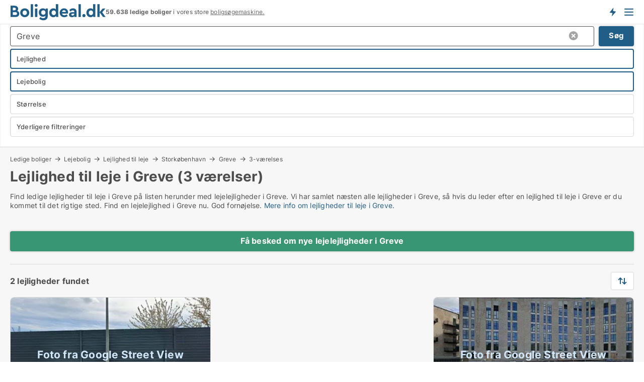

--- FILE ---
content_type: text/html; charset=utf-8
request_url: https://www.boligdeal.dk/leje/lejligheder/greve/3-vaerelser
body_size: 15798
content:
<!doctype html>
<html lang="da" prefix="og:http://ogp.me/ns#">
<head>
    
<meta charset="UTF-8" />

    <title>3-værelses Lejlighed til leje i Greve • 2 lejligheder udlejes</title>
        <meta name="description" content="Find 3-værelses lejlighed til leje i Greve hurtigt og nemt ✔ 2 lejligheder til leje i Greve lige nu ✔ Alle størrelser og prisklasser" />
        <meta property="fb:app_id" content="215491668919088" />
        <meta property="og:type" content="website" />
        <meta property="og:image" content="https://www.boligdeal.dk/media/maukfk1m/cityimage.png" />
        <meta property="og:image:secure_url" content="https://www.boligdeal.dk/media/maukfk1m/cityimage.png" />
        <meta property="og:image:alt" content="https://www.boligdeal.dk/media/maukfk1m/cityimage.png" />
        <meta property="og:image:width" content="640" />
        <meta property="og:image:height" content="480" />
        <meta property="og:url" content="https://www.boligdeal.dk/leje/lejligheder/greve/3-vaerelser" />
        <meta property="og:title" content="3-værelses Lejlighed til leje i Greve • 2 lejligheder udlejes" />
        <meta property="og:description" content="Find 3-værelses lejlighed til leje i Greve hurtigt og nemt ✔ 2 lejligheder til leje i Greve lige nu ✔ Alle størrelser og prisklasser" />


<link rel="canonical" href="https://www.boligdeal.dk/leje/lejligheder/greve/3-vaerelser" />

    <meta name="viewport" content="width=device-width, initial-scale=1, maximum-scale=1" />
    <link rel="shortcut icon" href="/images/favicons/favicon-b.svg" type="image/svg+xml" />

    <link rel="stylesheet" type="text/css" href="/css/Fonts.css?v=qdyVyXTPGujr1_Zx6mSCH3rhyJE" />


<link rel="stylesheet" href="/bundles/css/styles.css?v=wrU5Qu29eYEEJmRkdjhFnaMrN_s" />
<link rel="stylesheet" href="/bundles/css/ie.css?v=arvbbbJlr3nYUy4yERXZvdZs-2M" />

    <link rel="stylesheet" type="text/css" href="/css/Print.css?v=bYdEREpUZoZiSfaoFUgZUwvL20s" media="print" />
<script>
    window.dataLayer = window.dataLayer || [];
    function gtag() { dataLayer.push(arguments); }
    gtag('consent', 'default', {
        'ad_user_data': 'denied',
        'ad_personalization': 'denied',
        'ad_storage': 'denied',
        'analytics_storage': 'denied'
    });
    gtag('js', new Date());
    gtag('config', 'G-ZS35GE78DM');
</script>


<script type="application/ld+json">
{
  "@context": "https://schema.org",
  "@type": "FAQPage",
  "mainEntity": [
    {
      "@type": "Question",
      "acceptedAnswer": {
        "@type": "Answer",
        "text": "Du finder en lejlighed til leje i Greve ved at bruge boligplatforme. Her kan du se ledige lejligheder og sortere efter pris, størrelse og beliggenhed. Du kan også oprette en BoligAgent, der giver dig besked, når nye boliger bliver tilgængelige."
      },
      "name": "Hvordan finder jeg en lejlighed til leje i Greve?"
    },
    {
      "@type": "Question",
      "acceptedAnswer": {
        "@type": "Answer",
        "text": "Prisen for at leje en lejlighed i Greve varierer. Små lejligheder koster mindre. Store lejligheder koster mere. Placering betyder også noget. Lejligheder i centrum koster mere, mens dem udenfor er billigere."
      },
      "name": "Hvad koster det at leje en lejlighed i Greve?"
    },
    {
      "@type": "Question",
      "acceptedAnswer": {
        "@type": "Answer",
        "text": "For at finde en billig lejlighed i Greve skal du være opmærksom og hurtig. Tjek boligplatforme dagligt, og søg ofte. Billige lejligheder forsvinder hurtigt. Vær fleksibel med beliggenhed og størrelse."
      },
      "name": "Hvordan kan jeg finde en billig lejlighed i Greve?"
    },
    {
      "@type": "Question",
      "acceptedAnswer": {
        "@type": "Answer",
        "text": "Ja, det kan være svært at finde en lejlighed til leje i Greve. Der er stor efterspørgsel, og de bedste boliger forsvinder hurtigt. Men med de rette værktøjer og en smule tålmodighed kan du finde en. Brug boligplatforme og opret en BoligAgent."
      },
      "name": "Er det svært at finde en lejlighed til leje i Greve?"
    }
  ]
}
</script>
</head>
<body class="new-popup-layout">
    
    

<header id="header">
    <section>
<a href="https://www.boligdeal.dk/" class="logo">
                    <img alt="Lejeboliger og andelsboliger → 50.000+ ledige boliger til leje og salg" title="Lejeboliger og andelsboliger → 50.000+ ledige boliger til leje og salg" src="/media/569269/boligdeal_logo_2017_190x33.svg"  />
                    
                </a>            <div class="post-logo">
                    <ul class="info" id="presentation_info" data-separator="." data-animate="false">
                        <li><span class="show-desktop"><strong>59.638</strong> ledige boliger lige nu på <a class="tos-info" href="javascript:void(0)" popup-content-id="7578" data-anchor="tos_mails" style="text-decoration:underline;"><strong>Danmarks store boligportal</strong></a></span><span class="show-mobile"><strong>59.638 ledige boliger</strong> i vores store <a class="tos-info" href="javascript:void(0)" popup-content-id="7578" data-anchor="tos_mails" style="text-decoration:underline;">boligsøgemaskine.</a></span></li>
                    </ul>


            </div>
            <div class="logo-btns">
                <a id="special_product_button" class="special-product-button" onclick="ShowPreAuthPopup('HeaderSpecialButton', 'Popup_FrequencyUserCreation', '', false, '', '');">Få besked om nye boliger!</a>

                <div class="notification-buttons show-mobile">
                    
<a data-action="user-notifications" data-api="UserNotificationPopup" data-type="Default" class="notification-counter" style="display:none;"
   data-text="Nye boliger" data-empty-text="Boliger der passer til din agent">
    <label data-action="label"></label>
    <span class="counter" data-action="counter"></span>
</a>
                </div>


                    <a class="show-menu-button" onclick="ToggleMenu();"></a>
            </div>
        <div id="slide_nav" class="mobile-navi"></div>
    </section>
        <nav>
                <div  data-single-line="">
                    <aside>
<span><a class="show-desktop regular with-nested" onmouseover="this.prevFontColor=this.style.color;this.style.color='#f5870b'" onmouseout="this.style.color=this.prevFontColor" href="https://www.boligdeal.dk/about">Om Boligdeal.dk</a><ul class="nested-links"><li><a class="regular" href="https://www.boligdeal.dk/kontakt">Kontakt os</a></li><li><a class="regular" href="https://www.boligdeal.dk/her-kommer-boligerne-fra">Her kommer boligerne fra</a></li><li><a class="regular" href="https://www.boligdeal.dk/betalingsbruger-fordele-som-boligsoeger">Betalingsbruger fordele</a></li><li><a class="regular" href="https://www.boligdeal.dk/find-fejl-og-faa-beloenning">Belønning for fejl</a></li><li><a class="regular" href="https://www.boligdeal.dk/facebook-communities">Facebook communities</a></li></ul></span><span><a class="regular with-nested" href="https://www.boligdeal.dk/ledige-boliger">Find bolig</a><ul class="nested-links"><li><a class="regular" href="https://www.boligdeal.dk/ledige/lejligheder">Lejlighed</a></li><li><a class="regular" href="https://www.boligdeal.dk/ledige/huse">Hus</a></li><li><a class="regular" href="https://www.boligdeal.dk/ledige/raekkehuse">Rækkehus</a></li><li><a class="regular" href="https://www.boligdeal.dk/ledige/vaerelser">Værelse</a></li><li><a class="regular" href="https://www.boligdeal.dk/ledige/fritidshuse">Fritidshus</a></li><li><a class="regular" href="https://www.boligdeal.dk/ledige/grunde">Grund</a></li><li><a class="regular" href="https://www.boligdeal.dk/andelsboliger">Andelsbolig</a></li></ul></span><span><a class="bold with-nested" onmouseover="this.prevFontColor=this.style.color;this.style.color='#f5870b'" onmouseout="this.style.color=this.prevFontColor" href="/lejeboliger">Find lejebolig</a><ul class="nested-links"><li><a class="regular" href="https://www.boligdeal.dk/lejeboliger/koebenhavn">Lejebolig København</a></li><li><a class="regular" href="https://www.boligdeal.dk/lejeboliger/aalborg"> Lejebolig Aalborg</a></li><li><a class="regular" href="https://www.boligdeal.dk/leje/raekkehuse">Rækkehus til leje</a></li><li><a class="regular" href="https://www.boligdeal.dk/leje/vaerelser">Værelse til leje </a></li></ul></span><span><a class="bold with-nested" onmouseover="this.prevFontColor=this.style.color;this.style.color='#f5870b'" onmouseout="this.style.color=this.prevFontColor" href="/andelsboliger">Find andelsbolig</a><ul class="nested-links two-col"><li><a class="regular" href="https://www.boligdeal.dk/andelsboliger/koebenhavn">Andelsbolig i København</a></li><li><a class="regular" href="https://www.boligdeal.dk/andelsboliger/vesterbro">Andelsbolig Vesterbro</a></li><li><a class="regular" href="https://www.boligdeal.dk/andelsboliger/noerrebro">Andelsbolig Nørrebro</a></li><li><a class="regular" href="https://www.boligdeal.dk/andelsboliger/oesterbro">Andelsbolig på Østerbro</a></li><li><a class="regular" href="https://www.boligdeal.dk/andelsboliger/aarhus">Andelsbolig Århus</a></li><li><a class="regular" href="https://www.boligdeal.dk/andelsboliger/odense">Andelsbolig Odense</a></li><li><a class="regular" href="https://www.boligdeal.dk/andelsboliger/aalborg">Andelsbolig i Aalborg</a></li><li><a class="regular" href="https://www.boligdeal.dk/andelsboliger/naestved">Andelsbolig Næstved</a></li><li><a class="regular" href="https://www.boligdeal.dk/andelsboliger/valby">Andelsbolig Valby</a></li><li><a class="regular" href="https://www.boligdeal.dk/andelsboliger/esbjerg">Andelsbolig Esbjerg</a></li><li><a class="regular" href="https://www.boligdeal.dk/andelsboliger/kolding">Andelsbolig Kolding</a></li><li><a class="regular" href="https://www.boligdeal.dk/andelslejligheder-i-koebenhavn">Andelslejligheder København</a></li><li><a class="regular" href="https://www.boligdeal.dk/andelslejligheder">Andelslejligheder</a></li></ul></span><span><a class="bold with-nested" onmouseover="this.prevFontColor=this.style.color;this.style.color='#f5870b'" onmouseout="this.style.color=this.prevFontColor" href="/udlejning-af-lejeboliger">Find lejer</a><ul class="nested-links"><li><a class="regular" href="https://www.boligdeal.dk/udlejning-af-lejeboliger/lejligheder">Udlejning af lejlighed</a></li><li><a class="regular" href="https://www.boligdeal.dk/udlejning-af-lejeboliger">Udlejning af lejebolig</a></li><li><a class="regular" href="https://www.boligdeal.dk/udlejning-af-lejeboliger/huse">Udlejning af hus</a></li><li><a class="regular" href="https://www.boligdeal.dk/udlejning-af-lejeboliger/vaerelser">Udlejning af værelse</a></li></ul></span><span><a class="regular with-nested" href="https://www.boligdeal.dk/selvsalg">Find køber</a><ul class="nested-links"><li><a class="regular" href="https://www.boligdeal.dk/salg-af-andelsboliger">Salg af andelsbolig</a></li><li><a class="regular" href="https://www.boligdeal.dk/selvsalg">Salg af bolig</a></li></ul></span><span><a class="regular with-nested" onmouseover="this.prevFontColor=this.style.color;this.style.color='#f5870b'" onmouseout="this.style.color=this.prevFontColor" href="https://www.boligdeal.dk/viden-om">Viden om</a><ul class="nested-links"><li><a class="regular" href="https://www.boligdeal.dk/boliger-spoergsmaal-svar">Spørgsmål og svar om boliger</a></li><li><a class="regular" href="https://www.boligdeal.dk/tjek-udlejer-foer-betaling">Tjek udlejer før betaling</a></li><li><a class="regular" href="https://www.boligdeal.dk/blogs">Blog</a></li><li><a class="regular" href="https://www.boligdeal.dk/nyheder">Nyheder</a></li><li><a class="regular" href="https://www.boligdeal.dk/bolig-ordbog">Bolig-ordbog</a></li></ul></span><span><a class="bold with-nested" onmouseover="this.prevFontColor=this.style.color;this.style.color='#f5870b'" onmouseout="this.style.color=this.prevFontColor" href="https://www.boligdeal.dk/bolig-statistik">Bolig-data</a><ul class="nested-links"><li><a class="regular" href="https://www.boligdeal.dk/bolig-statistik/lejeboliger-udvikling">Udviklingen i udbudte lejeboliger</a></li><li><a class="regular" href="https://www.boligdeal.dk/bolig-statistik/nye-lejeboliger-udvikling">Udviklingen i nye udbudte lejeboliger</a></li><li><a class="regular" href="https://www.boligdeal.dk/bolig-statistik/udlejede-boliger-udvikling">Udviklingen i udlejede boliger</a></li><li><a class="regular" href="https://www.boligdeal.dk/bolig-statistik/salgsboliger-udvikling">Udviklingen i udbudte salgsboliger</a></li><li><a class="regular" href="https://www.boligdeal.dk/bolig-statistik/nye-salgsboliger-udvikling">Udviklingen i nye udbudte salgsboliger</a></li><li><a class="regular" href="https://www.boligdeal.dk/bolig-statistik/solgte-boliger-udvikling">Udviklingen i solgte boliger</a></li></ul></span>                        
                    </aside>
                    <aside>
<a class="show-desktop regular" onmouseover="this.prevFontColor=this.style.color;this.style.color='#f5870b'" onmouseout="this.style.color=this.prevFontColor" href="https://www.boligdeal.dk/create-user-profile">Opret</a><a class="show-mobile bold" onmouseover="this.prevFontColor=this.style.color;this.style.color='#f5870b'" onmouseout="this.style.color=this.prevFontColor" href="https://www.boligdeal.dk/create-user-profile">Sign up</a><a class="button orange regular plus" onmouseover="this.prevFontColor=this.style.color;this.style.color='#f5870b'" onmouseout="this.style.color=this.prevFontColor" href="/opret-boligannonce">Opret annonce</a>                                <a class="login show-desktop" href="javascript:ShowLoginPopup()">Log ind</a>
                    </aside>
                </div>
        </nav>
    
</header>


    <main id="layout" class="">
        <div id="container">
            <div id="mainContent">
                


                <div class="content page-content" id="page_data">
                    
                    





<div class="search-results">
    <div class="top-section" data-extra-top-content="1">
<div class="breadcrumb head" id="simple_bread_crumb"><a href="/ledige-boliger" onclick="ClearSearch()" oncontextmenu="ClearSearch()">Ledige boliger</a><a href="/lejeboliger" onclick="ClearSearch()" oncontextmenu="ClearSearch()">Lejebolig</a><a href="/leje/lejligheder" onclick="ClearSearch()" oncontextmenu="ClearSearch()">Lejlighed til leje</a><a href="/leje/lejligheder/storkoebenhavn" class="Lejligheder til leje i Storkøbenhavn" onclick="ClearSearch()" oncontextmenu="ClearSearch()">Storkøbenhavn</a><a href="/leje/lejligheder/greve" class="Lejligheder til leje  i  Greve" onclick="ClearSearch()" oncontextmenu="ClearSearch()">Greve</a><a href="/leje/lejligheder/greve/3-vaerelser" onclick="ClearSearch()" oncontextmenu="ClearSearch()">3-værelses</a></div><script type="application/ld+json">
    {
      "@context": "https://schema.org",
      "@type": "BreadcrumbList",
      "itemListElement": [{
        "@type": "ListItem",
        "position": 1,
        "name": "Ledige boliger",
        "item": "https://www.boligdeal.dk/ledige-boliger"
      },{
        "@type": "ListItem",
        "position": 2,
        "name": "Lejebolig",
        "item": "https://www.boligdeal.dk/lejeboliger"
      },{
        "@type": "ListItem",
        "position": 3,
        "name": "Lejlighed til leje",
        "item": "https://www.boligdeal.dk/leje/lejligheder"
      },{
        "@type": "ListItem",
        "position": 4,
        "name": "Storkøbenhavn",
        "item": "https://www.boligdeal.dk/leje/lejligheder/storkoebenhavn"
      },{
        "@type": "ListItem",
        "position": 5,
        "name": "Greve",
        "item": "https://www.boligdeal.dk/leje/lejligheder/greve"
      },{
        "@type": "ListItem",
        "position": 6,
        "name": "3-værelses",
        "item": "https://www.boligdeal.dk/leje/lejligheder/greve/3-vaerelser"
      }]
    }
    </script>        <h1 id="searchResultsHeadline">
            Lejlighed til leje i Greve (3 værelser)
        </h1>
        <div class="seo-content">
            Find ledige lejligheder til leje i Greve på listen herunder med lejelejligheder i Greve. Vi har samlet næsten alle lejligheder i Greve, så hvis du leder efter en lejlighed til leje i Greve er du kommet til det rigtige sted. Find en lejelejlighed i Greve nu. God fornøjelse. <a href="#moreinfo" data-anchor="#moreinfo">Mere info om lejligheder til leje i Greve.</a>
        </div>



</div>




<div class="side-search-criteria" id="side_crit">
    <div class="wrap">
<form action="/Custom/LeftMenu/Process?roomsAmount=3&selectedDemandType=1&selectedDemandTypeUrlKey=leje&estateType=lejligheder&cityName=greve&zipCode=&isSearchResultPage=True&nodeId=1940&searchType=FindAds" data-ajax="true" method="POST" data-ajax-mode="after" data-ajax-update="#side_crit" data-ajax-failure="alert('An unexpected error occured. Please contact support@mail.boligdeal.dk');" id="side_crit_form" datavalalert="1">
            <div class="filter ">


                

                    <div class="item  primary">
        <label class="h3" for="side_crit_exp_locationtitle">Hvor søger du?</label>
                        <div class="box huge" data-criteria="LeftMenu_ZipCodes">
                            

<div data-behavior="ZipContainer" id="LeftMenu_ZipCodes" class="zip-control"
     data-duplicate-big-cities="false"
     data-max-items=""
     data-country=""
     data-max-items-message="Du kan højst vælge  postnumre"
     data-no-cities-message="&amp;lt;span class=&amp;quot;show-desktop&amp;quot;&amp;gt;Vælg by/postnummer&amp;lt;/span&amp;gt;&amp;lt;span class=&amp;quot;show-mobile&amp;quot;&amp;gt;Område&amp;lt;/span&amp;gt;"
     data-several-cities-message="[amount] postnumre valgt"
     data-counting-label="true"
     data-allow-regions="true"
     data-country-changes-callback="false"
     data-hide-countries="true"
     data-search-countries="true"
     data-placeholder="Skriv navn på by/område..."
     data-use-search-button="true"
     v-bind:class="{ 'has-values': selected.length > 0 }">
    <input type="text" style="display:none;" ref="value" name="LeftMenu_ZipCodes" value="2670" v-bind:value="valueString"
           data-val="false" data-val-required="" />
    <div class="zip-selector search-text-container">
                <a class="search-button" v-on:click="togglePopup()"></a>
            <input type="text" class="txt placeholder-green search-text-input" v-bind:value="filter" v-on:input="filter=$event.target.value" v-on:focus="onFocus()" v-on:blur="onBlur()" v-on:keydown.enter.prevent="onEnter"
                v-bind:placeholder="placeholder" autocomplete="off" />
            <a class="delete-all" v-show="isDeleteAllShown" v-on:click="removeAll()"></a>
                <a class="button search-text-button" v-on:click="search()">Søg</a>
        <div ref="popup" class="popup-container" v-show="visible" style="display:none;">
            <div ref="items" class="ZipCodeContainer custom-scroll">
                <template v-for="item in cities" v-bind:key="item.Id">
                    <span class="custom-cb"
                          v-bind:title="item.Name" 
                          v-bind:class="{ bold: item.IsRegion && item.ChildIds.length > 0}"
                          v-on:click="toggle(item)">
                        <input type="checkbox" v-bind:value="item.Id" v-bind:checked="isItemSelected(item)" v-if="!item.IsRegion || allowRegions" />
                        <span>{{item.Name}}</span>
                    </span>
                    <fieldset v-if="regionMode && item.IsRegion && item.ChildIds.length > 0 && item.ShowChildItems">
                        <a v-on:click="selectVisible" v-show="isSelectAllInPopupVisible" class="link non-link red">Vælg alle herunder</a>
                        <a v-on:click="removeVisible" v-show="isDeleteAllInPopupVisible" class="link non-link red">Slet valgte</a>
                    </fieldset>
                </template>
            </div>
            <div class="btns" v-show="cities.length > 0">
                <a class="button small full-width" v-on:click="onOk()">OK</a>
            </div>
            <div class="tip" v-show="showPopupTip">Scroll ned for at se flere byer</div>
        </div>
    </div>
</div>
                        </div>
                    </div>
        <div class="item secondary" id="estate_type_label">
        <label class="h3" for="side_crit_exp_litlokaler.text">Hvilken boligtype søges?</label>
            <div class="box large" data-criteria="LeftMenu_LPEstateTypes">
                

<div class="EstateTypeContainer" data-behavior="EstateTypeContainer" data-demand-control="LeftMenu_DemandTypeId" data-label-id="estate_type_label" id="LeftMenu_LPEstateTypes" data-is-lp="true" data-alternative-names="">




<div class="custom-dd" data-custom-dd data-behavior="CustomDropDown" data-max-items=""
     data-default-text="&amp;lt;span class=&amp;quot;show-desktop&amp;quot;&amp;gt;Vælg boligtype...&amp;lt;/span&amp;gt;&amp;lt;span class=&amp;quot;show-mobile&amp;quot;&amp;gt;Boligtype&amp;lt;/span&amp;gt;" data-many-text="%amount% typer valgt" data-selected-items-label-preffix="Boligtype" 
      data-counting-label="true"
     data-hide-checkboxes="false" data-on-change="" data-placeholder="Find typer"
     name="LeftMenu_LPEstateTypes"
     v-bind:class="{ 'has-values': selected.length > 0 }">
        <div class="select-mimic-button" v-bind:disabled="disabled" v-on:click="togglePopup" v-html="labelText" v-bind:class="{ empty: selected.length === 0, several: selected.length > 1 }" v-bind:data-filters-count="selected.length > 1 ? selected.length : null"></div>
    <div class="popup-container --wrap" style="display:none;" v-show="isShown" ref="popup">
        <div class="scroll custom-scroll">
            <div >
                    <div v-show="isItemVisible('1') && isGroupVisible('')">
                        <label class="custom-cb">
                            <input type="checkbox" name="LeftMenu_LPEstateTypes" value="1" data-group="" v-model="selected"
                                   v-bind:disabled="disabled || !isAllowed('1')"  
                                   v-bind:data-disabled="!isItemVisible('1')" />
                            <span v-on:click="if (!isAllowed('1')) showMaxItemsMessage()">Andelsbolig</span>
                        </label>
                    </div>
                    <div v-show="isItemVisible('8') && isGroupVisible('')">
                        <label class="custom-cb">
                            <input type="checkbox" name="LeftMenu_LPEstateTypes" value="8" data-group="" v-model="selected"
                                   v-bind:disabled="disabled || !isAllowed('8')"  
                                   v-bind:data-disabled="!isItemVisible('8')" />
                            <span v-on:click="if (!isAllowed('8')) showMaxItemsMessage()">Grund</span>
                        </label>
                    </div>
                    <div v-show="isItemVisible('3') && isGroupVisible('')">
                        <label class="custom-cb">
                            <input type="checkbox" name="LeftMenu_LPEstateTypes" value="3" data-group="" v-model="selected"
                                   v-bind:disabled="disabled || !isAllowed('3')"  
                                   v-bind:data-disabled="!isItemVisible('3')" />
                            <span v-on:click="if (!isAllowed('3')) showMaxItemsMessage()">Hus</span>
                        </label>
                    </div>
                    <div v-show="isItemVisible('2') && isGroupVisible('')">
                        <label class="custom-cb">
                            <input type="checkbox" name="LeftMenu_LPEstateTypes" value="2" checked="checked" data-group="" v-model="selected"
                                   v-bind:disabled="disabled || !isAllowed('2')"  
                                   v-bind:data-disabled="!isItemVisible('2')" />
                            <span v-on:click="if (!isAllowed('2')) showMaxItemsMessage()">Lejlighed</span>
                        </label>
                    </div>
                    <div v-show="isItemVisible('4') && isGroupVisible('')">
                        <label class="custom-cb">
                            <input type="checkbox" name="LeftMenu_LPEstateTypes" value="4" data-group="" v-model="selected"
                                   v-bind:disabled="disabled || !isAllowed('4')"  
                                   v-bind:data-disabled="!isItemVisible('4')" />
                            <span v-on:click="if (!isAllowed('4')) showMaxItemsMessage()">Rækkehus</span>
                        </label>
                    </div>
                    <div v-show="isItemVisible('5') && isGroupVisible('')">
                        <label class="custom-cb">
                            <input type="checkbox" name="LeftMenu_LPEstateTypes" value="5" data-group="" v-model="selected"
                                   v-bind:disabled="disabled || !isAllowed('5')"  
                                   v-bind:data-disabled="!isItemVisible('5')" />
                            <span v-on:click="if (!isAllowed('5')) showMaxItemsMessage()">Sommerhus</span>
                        </label>
                    </div>
                    <div v-show="isItemVisible('9') && isGroupVisible('')">
                        <label class="custom-cb">
                            <input type="checkbox" name="LeftMenu_LPEstateTypes" value="9" data-group="" v-model="selected"
                                   v-bind:disabled="disabled || !isAllowed('9')"  
                                   v-bind:data-disabled="!isItemVisible('9')" />
                            <span v-on:click="if (!isAllowed('9')) showMaxItemsMessage()">Værelse</span>
                        </label>
                    </div>
            </div>
        </div>
            <div class="btns">
                <a class="button small full-width" v-on:click="closePopup()">OK</a>
            </div>
    </div>
</div></div>
            </div>
        </div>
                        <div class="item secondary">
        <label class="h3" for="side_crit_exp_littype.text">Søger du leje eller salg?</label>
                            <span class="popup-opener" data-behavior="PopupOpener"><span class="show-desktop">Søger du leje eller salg?</span><span class="show-mobile">Leje/køb</span></span>
                            <div>
                                <div class="box" data-criteria="LeftMenu_DemandTypeId">
                                        <div>
                                            <label class="custom-cb">
                                                <input type="radio" name="LeftMenu_DemandTypeId" />
                                                <span>Alle</span>
                                            </label>
                                        </div>
                                        <div>
                                            <label class="custom-cb">
                                                <input type="radio" name="LeftMenu_DemandTypeId" value="1" checked="checked" />
                                                <span>Lejebolig</span>
                                            </label>
                                        </div>
                                        <div>
                                            <label class="custom-cb">
                                                <input type="radio" name="LeftMenu_DemandTypeId" value="9" />
                                                <span>Andelsbolig</span>
                                            </label>
                                        </div>
                                        <div>
                                            <label class="custom-cb">
                                                <input type="radio" name="LeftMenu_DemandTypeId" value="2" />
                                                <span>Ejerbolig</span>
                                            </label>
                                        </div>
                                </div>
                            </div>
                        </div>


                    <div class="item secondary">
        <label class="h3" for="side_crit_exp_litsize.text">Hvilken størrelse søges?</label>
                        <span class="popup-opener" data-behavior="PopupOpener"><span class="show-desktop">Hvilken størrelse søges?</span><span class="show-mobile">Størrelse</span></span>
                        <div class="box" data-criteria="LeftMenu_Area" data-preffix="Størrelse">
                            

<div data-behavior="SpanBox" class="span-box slider"
       data-sp-decimal=","
       data-sp-thousand="."
       data-perc-deviation="0"
       data-disable-autofill=""
       data-disable-formatting="false" name="LeftMenu_Area">
        <div class="holder" data-slider data-max="500" data-postfix="&lt;span&gt;m&lt;sup&gt;2&lt;/sup&gt;&lt;/span&gt;" data-step="1">
            <input ref="fieldTo" data-from type="text" name="LeftMenu_AreaFrom" v-bind:value="resultMin" />
            <input ref="fieldFrom" data-to type="text" name="LeftMenu_AreaTo" v-bind:value="resultMax" />

            <input type="range" min="0" max="500" step="1" v-model="value1" />
            <input type="range" min="0" max="500" step="1" v-model="value2" />
            <div class="line">
                <span v-bind:style="{ width: rangeWidth + '%', marginLeft: rangeOffset + '%' }"></span>
            </div>
            <div class="tips">
                <div>
                    <span ref="inputMin" contenteditable="true" v-html="inputMin" v-on:blur="onMinInput" v-on:focus="onMinFocus" v-on:keydown.enter="onKeypressEnter" :class="{ 'editable': true }"></span>
                    <span v-html="postfix"></span>
                </div>
                <div>
                    <span ref="inputMax" contenteditable="true" v-html="inputMax" v-on:blur="onMaxInput" v-on:focus="onMaxFocus" v-on:keydown.enter="onKeypressEnter" :class="{ 'editable': true }"></span>
                    <span v-html="postfix"></span>
                </div>
            </div>
        </div>
</div>
                        </div>
                    </div>

                        <div class="item secondary">
<span class="popup-opener" data-behavior="PopupOpener"><span class="show-desktop">Yderligere filtreringer</span><span class="show-mobile">Yderligere filtreringer</span></span>                            <div>
                                    <div class="box" id="crit_rental_period" data-criteria="LeftMenu_RentalPeriodIds" data-demands="1">
                                        <strong>Lejeperiode</strong>
                                            <div class="chBox chList">
                                                <input type="checkbox" name="LeftMenu_RentalPeriodIds" value="1" class="custom" id="crit_rp_ShortTerm" checked="checked" /><label for="crit_rp_ShortTerm">Under et år</label>
                                            </div>
                                            <div class="chBox chList">
                                                <input type="checkbox" name="LeftMenu_RentalPeriodIds" value="2" class="custom" id="crit_rp_LongTerm" checked="checked" /><label for="crit_rp_LongTerm">1-3 år</label>
                                            </div>
                                            <div class="chBox chList">
                                                <input type="checkbox" name="LeftMenu_RentalPeriodIds" value="3" class="custom" id="crit_rp_UnlimitedTerm" checked="checked" /><label for="crit_rp_UnlimitedTerm">Tidsubegrænset</label>
                                            </div>
                                    </div>
                                    <div class="box" id="crit_swap" data-criteria="LeftMenu_IncludeSwap" data-demands="1,9">
                                        <div class="chBox chList no-padding">
                                            <input type="checkbox" name="LeftMenu_IncludeSwap" id="crit_sw" value="true" checked="checked" class="custom" data-default-checked /><label for="crit_sw">Vis bytteboliger</label>
                                        </div>
                                    </div>

            <div class="box" id="crit_rent_price" data-criteria="LeftMenu_RentPrice" data-demands="1"
                 data-preffix="Pris" data-suffix="om måned">
                <strong>Leje per måned</strong>
                <div>
                    

<div data-behavior="SpanBox" class="span-box slider"
       data-sp-decimal=","
       data-sp-thousand="."
       data-perc-deviation="0"
       data-disable-autofill=""
       data-disable-formatting="false" name="LeftMenu_RentPrice">
        <div class="holder" data-slider data-max="100000" data-postfix="&lt;span&gt;DKK&lt;/span&gt;" data-step="1000">
            <input ref="fieldTo" data-from type="text" name="LeftMenu_RentPriceFrom" v-bind:value="resultMin" />
            <input ref="fieldFrom" data-to type="text" name="LeftMenu_RentPriceTo" v-bind:value="resultMax" />

            <input type="range" min="0" max="100000" step="1000" v-model="value1" />
            <input type="range" min="0" max="100000" step="1000" v-model="value2" />
            <div class="line">
                <span v-bind:style="{ width: rangeWidth + '%', marginLeft: rangeOffset + '%' }"></span>
            </div>
            <div class="tips">
                <div>
                    <span ref="inputMin" contenteditable="true" v-html="inputMin" v-on:blur="onMinInput" v-on:focus="onMinFocus" v-on:keydown.enter="onKeypressEnter" :class="{ 'editable': true }"></span>
                    <span v-html="postfix"></span>
                </div>
                <div>
                    <span ref="inputMax" contenteditable="true" v-html="inputMax" v-on:blur="onMaxInput" v-on:focus="onMaxFocus" v-on:keydown.enter="onKeypressEnter" :class="{ 'editable': true }"></span>
                    <span v-html="postfix"></span>
                </div>
            </div>
        </div>
</div>
                </div>
            </div>
            <div class="box" id="crit_buy_price" data-criteria="LeftMenu_SalePrice" data-demands="2,9"
                 data-preffix="Pris">
                <strong>Salgspris</strong>
                <div>
                    

<div data-behavior="SpanBox" class="span-box slider"
       data-sp-decimal=","
       data-sp-thousand="."
       data-perc-deviation="0"
       data-disable-autofill=""
       data-disable-formatting="false" name="LeftMenu_SalePrice">
        <div class="holder" data-slider data-max="10000000" data-postfix="&lt;span&gt;DKK&lt;/span&gt;" data-step="100000">
            <input ref="fieldTo" data-from type="text" name="LeftMenu_SalePriceFrom" v-bind:value="resultMin" />
            <input ref="fieldFrom" data-to type="text" name="LeftMenu_SalePriceTo" v-bind:value="resultMax" />

            <input type="range" min="0" max="10000000" step="100000" v-model="value1" />
            <input type="range" min="0" max="10000000" step="100000" v-model="value2" />
            <div class="line">
                <span v-bind:style="{ width: rangeWidth + '%', marginLeft: rangeOffset + '%' }"></span>
            </div>
            <div class="tips">
                <div>
                    <span ref="inputMin" contenteditable="true" v-html="inputMin" v-on:blur="onMinInput" v-on:focus="onMinFocus" v-on:keydown.enter="onKeypressEnter" :class="{ 'editable': true }"></span>
                    <span v-html="postfix"></span>
                </div>
                <div>
                    <span ref="inputMax" contenteditable="true" v-html="inputMax" v-on:blur="onMaxInput" v-on:focus="onMaxFocus" v-on:keydown.enter="onKeypressEnter" :class="{ 'editable': true }"></span>
                    <span v-html="postfix"></span>
                </div>
            </div>
        </div>
</div>
                </div>
            </div>
                            </div>
                        </div>





            </div>
            <input id="btnCriteriaUpdated" type="submit" style="display:none;" name="CriteriaUpdated" />
            <input id="btnMoreLocations" type="submit" style="display:none;" name="MoreLocations" />
                <div class="static-filter-buttons show-criteria">
                    <a class="button medium" href="javascript:LeftMenu_ShowSecondaryCriteria()"><span class="text-show">Filtrer søgning</span><span class="text-hide">Søg</span></a>


    <div class="sorting-box" data-sorting-control style="visibility:hidden;" v-bind:style="{ visibility: initialized ? 'visible' : 'hidden' }" data-init-value="default_asc">
        <label v-show="isDefault" style="display: none;">Sorter søgeresultat</label>
        <span v-show="!isDefault" style="display: none;"></span>
        <label v-show="!isDefault" style="display: none;">{{label}}</label>
        <select ref="select" data-field="srt_field" data-dir="srt_dir" v-model="selected">
                <option value="default_asc">Nulstil</option>
                <option value="size_asc">Størrelse (mindste først)</option>
                <option value="size_desc">Størrelse (største først)</option>
                <option value="price_asc">Pris (laveste først)</option>
                <option value="price_desc">Pris (højeste først)</option>
        </select>
    </div>
                </div>
</form>

    </div>
</div>

    <div class="wrap">
        


<style type="text/css">
    .image-watermark.--missing > span {
    font-weight: bold !important;
color:rgba(76, 120, 191) !important;
}
@media only screen and (max-width: 999px) {
    .image-watermark.--missing > span {
        font-weight: bold !important;
color:rgba(208, 230, 247,1) !important;
    }
}
    .image-watermark.--street > span {
    font-weight: bold !important;
color:rgba(208, 230, 247,1) !important;
}
@media only screen and (max-width: 999px) {
    .image-watermark.--street > span {
        font-weight: bold !important;
color:rgba(208, 230, 247,1) !important;
    }
}
</style>


    <script>
        var AdsList_CustomRoutes = {
        listMode: 'Search',
        tableHeader: '',
        isMapRendered: false,
        isMapShown: false,
        pageIndex: null
        }
    </script>
        <div id="ads_list" class="ads-list-wrapper regular-list grid">




                    <div class="search-results-controls " id="adsListSearchResultControl">
<div class="show-mobile button-space"><a class="button big full-width green " href="javascript:ShowPreAuthPopup(`HeaderSpecialButton`,``,``,false,``,``);">Få besked om nye lejelejligheder i Greve</a></div>
<span class="total-label">2 lejligheder fundet</span>                    <div class="right-container">
                        <div class="show-desktop"><a class="button medium green " href="javascript:ShowPreAuthPopup(`HeaderSpecialButton`,``,``,false,``,``);">Få besked om nye lejelejligheder i Greve</a></div>

    <div class="sorting-box" data-sorting-control style="visibility:hidden;" v-bind:style="{ visibility: initialized ? 'visible' : 'hidden' }" data-init-value="default_asc">
        <label v-show="isDefault" style="display: none;">Sorter søgeresultat</label>
        <span v-show="!isDefault" style="display: none;"></span>
        <label v-show="!isDefault" style="display: none;">{{label}}</label>
        <select ref="select" data-field="srt_field" data-dir="srt_dir" v-model="selected">
                <option value="default_asc">Nulstil</option>
                <option value="size_asc">Størrelse (mindste først)</option>
                <option value="size_desc">Størrelse (største først)</option>
                <option value="price_asc">Pris (laveste først)</option>
                <option value="price_desc">Pris (højeste først)</option>
        </select>
    </div>
                    </div>
                </div>

            
            
            <div id="scroll_target"></div>
                <ul class="table-ads col-3">

                        <li class="">
                            <div  onclick="Redirect('/leje/lejligheder/greve/3232262', false)">
                                    <h4 class="line-clamp line-2">
                                        <a href="/leje/lejligheder/greve/3232262" target="_self" title="77 m2 lejlighed til leje i 2670 Greve">77 m2 lejlighed til leje i 2670 Greve</a>
                                    </h4>

                                    <div class="image">
                                            <a onclick="Redirect(&#x27;/leje/lejligheder/greve/3232262&#x27;, false)" data-no-propagation>
        <div class="main-img">
            <img src="/LPStreetView/Cache/3232262_411.webp?t=638997974875676668" alt="Lejligheder til leje i Greve - Foto fra Google Street View" title="Lejligheder til leje i Greve - Foto fra Google Street View" loading="lazy" />
<div class="image-watermark --street"><span data-nosnippet="true">Foto fra Google Street View</span></div>            
        </div>
                                            </a>

                                    </div>




<div class="wrap">




                                    <div class="text-data" >
                                            <a href="/leje/lejligheder/greve/3232262" data-no-propagation target="_self" title="Lejlighed til leje i 2670 Greve">Lejlighed til leje i 2670 Greve</a>
                                    </div>

                                        <div class="bottom"> 
                                            <div class="list-facts">
                                                <ul>
                                                        <li>
                                                            <label>Leje:</label>
        <span>11.450 kr.</span>
                                                        </li>
                                                        <li>
                                                            <label>Antal værelser:</label>
        <span>3 </span>
                                                        </li>
                                                </ul>
                                            </div>
                                        </div>
                                            <div class="footer" data-footer="3232262">
                                                <a class="button medium full-width show-desktop" data-buy-ad-button="3232262" onclick="ProcessAdRequest(3232262)" data-no-propagation>Få mere info</a>
                                            </div>

</div>                            </div>
                        </li>                    
                        <li class="">
                            <div  onclick="Redirect('/leje/lejligheder/greve/3231776', false)">
                                    <h4 class="line-clamp line-2">
                                        <a href="/leje/lejligheder/greve/3231776" target="_self" title="74 m2 lejlighed til leje i 2670 Greve">74 m2 lejlighed til leje i 2670 Greve</a>
                                    </h4>

                                    <div class="image">
                                            <a onclick="Redirect(&#x27;/leje/lejligheder/greve/3231776&#x27;, false)" data-no-propagation>
        <div class="main-img">
            <img src="/LPStreetView/Cache/3231776_411.webp?t=638997565229363011" alt="Lejligheder til leje i Greve - Foto fra Google Street View" title="Lejligheder til leje i Greve - Foto fra Google Street View" loading="lazy" />
<div class="image-watermark --street"><span data-nosnippet="true">Foto fra Google Street View</span></div>            
        </div>
                                            </a>

                                    </div>




<div class="wrap">




                                    <div class="text-data" >
                                            <a href="/leje/lejligheder/greve/3231776" data-no-propagation target="_self" title="Lejlighed til leje i 2670 Greve">Lejlighed til leje i 2670 Greve</a>
                                    </div>

                                        <div class="bottom"> 
                                            <div class="list-facts">
                                                <ul>
                                                        <li>
                                                            <label>Leje:</label>
        <span>11.200 kr.</span>
                                                        </li>
                                                        <li>
                                                            <label>Antal værelser:</label>
        <span>3 </span>
                                                        </li>
                                                </ul>
                                            </div>
                                        </div>
                                            <div class="footer" data-footer="3231776">
                                                <a class="button medium full-width show-desktop" data-buy-ad-button="3231776" onclick="ProcessAdRequest(3231776)" data-no-propagation>Få mere info</a>
                                            </div>

</div>                            </div>
                        </li>                    
                            <li class="empty"></li>
                </ul>
            <div class="paging-space">
            </div>


            
            
            
        </div>


    </div>
</div>


                            <div id="faqItem" data-page-faq-content="1" class="bottom-faq collapsible-blocks  with-title">
                                
<h2>Ofte stillede spørgsmål om lejlighed til leje i Greve</h2>    <label>
        <input type="checkbox" name="faq" value="0" data-behavior="Radio" />
        <h4>Hvordan finder jeg en lejlighed til leje i Greve?</h4>
        <div>Du finder en lejlighed til leje i Greve ved at bruge boligplatforme. Her kan du se ledige lejligheder og sortere efter pris, størrelse og beliggenhed. Du kan også oprette en BoligAgent, der giver dig besked, når nye boliger bliver tilgængelige.</div>
    </label>
    <label>
        <input type="checkbox" name="faq" value="1" data-behavior="Radio" />
        <h4>Hvad koster det at leje en lejlighed i Greve?</h4>
        <div>Prisen for at leje en lejlighed i Greve varierer. Små lejligheder koster mindre. Store lejligheder koster mere. Placering betyder også noget. Lejligheder i centrum koster mere, mens dem udenfor er billigere.</div>
    </label>
    <label>
        <input type="checkbox" name="faq" value="2" data-behavior="Radio" />
        <h4>Hvordan kan jeg finde en billig lejlighed i Greve?</h4>
        <div>For at finde en billig lejlighed i Greve skal du være opmærksom og hurtig. Tjek boligplatforme dagligt, og søg ofte. Billige lejligheder forsvinder hurtigt. Vær fleksibel med beliggenhed og størrelse.</div>
    </label>
    <label>
        <input type="checkbox" name="faq" value="3" data-behavior="Radio" />
        <h4>Er det svært at finde en lejlighed til leje i Greve?</h4>
        <div>Ja, det kan være svært at finde en lejlighed til leje i Greve. Der er stor efterspørgsel, og de bedste boliger forsvinder hurtigt. Men med de rette værktøjer og en smule tålmodighed kan du finde en. Brug boligplatforme og opret en BoligAgent.</div>
    </label>

                            </div>

<section data-ads-statistics class="data-ads-statistics">
<h2 class="title">Statistik over udviklingen i ledige lejligheder til leje i Greve over den sidste måned</h2><p class="description">Herunder ser du udviklingen i udbuddet og udlejningen af ledige lejligheder til leje i Greve over den sidste måned. I den første kolonne ser du datoen. I den anden kolonne ser du det samlede antal lejligheder til leje i Greve på datoen. I den tredje kolonne ser du antallet af nye lejligheder i Greve der er udbudt til leje på datoen. I den fjerde kolonne ser du antallet af lejligheder  i Greve der er udlejet på datoen.  Se også samlet <a href="https://www.boligdeal.dk/bolig-statistik/lejeboliger-udvikling/lejligheder/greve" >statistik over alle udbudte lejligheder  i Greve over tid</a>, samlet <a href="https://www.boligdeal.dk/bolig-statistik/nye-lejeboliger-udvikling/lejligheder/greve" >statistik over nye lejligheder  i Greve over tid</a>, samlet <a href="https://www.boligdeal.dk/bolig-statistik/udlejede-boliger-udvikling/lejligheder/greve" >statistik over udlejede lejligheder  i Greve over tid</a>.<br><br></p>        <div id="data_holder" class="holder">
            <table class="statistics-data-table">
                <tr>
                    <th>Dato</th>
                    <th>Alle lejligheder til leje</th>
                        <th>Nye lejligheder til leje</th>
                        <th>Udlejede lejligheder</th>
                </tr>


                    <tr >
                        <td>26. november 2025</td>
                        <td>8</td>
                            <td>1</td>
                            <td>0</td>
                    </tr>
                    <tr >
                        <td>25. november 2025</td>
                        <td>7</td>
                            <td>3</td>
                            <td>4</td>
                    </tr>
                    <tr >
                        <td>24. november 2025</td>
                        <td>8</td>
                            <td>3</td>
                            <td>0</td>
                    </tr>
                    <tr class="blured">
                        <td>23. november 2025</td>
                        <td>5</td>
                            <td>0</td>
                            <td>1</td>
                    </tr>
                    <tr  class="expand sr-only">
                        <td>22. november 2025</td>
                        <td>6</td>
                            <td>0</td>
                            <td>0</td>
                    </tr>
                    <tr  class="expand sr-only">
                        <td>21. november 2025</td>
                        <td>6</td>
                            <td>0</td>
                            <td>0</td>
                    </tr>
                    <tr  class="expand sr-only">
                        <td>20. november 2025</td>
                        <td>6</td>
                            <td>0</td>
                            <td>0</td>
                    </tr>
                    <tr  class="expand sr-only">
                        <td>19. november 2025</td>
                        <td>6</td>
                            <td>0</td>
                            <td>3</td>
                    </tr>
                    <tr  class="expand sr-only">
                        <td>18. november 2025</td>
                        <td>9</td>
                            <td>0</td>
                            <td>1</td>
                    </tr>
                    <tr  class="expand sr-only">
                        <td>17. november 2025</td>
                        <td>10</td>
                            <td>0</td>
                            <td>0</td>
                    </tr>
                    <tr  class="expand sr-only">
                        <td>16. november 2025</td>
                        <td>10</td>
                            <td>0</td>
                            <td>1</td>
                    </tr>
                    <tr  class="expand sr-only">
                        <td>15. november 2025</td>
                        <td>11</td>
                            <td>0</td>
                            <td>0</td>
                    </tr>
                    <tr  class="expand sr-only">
                        <td>14. november 2025</td>
                        <td>11</td>
                            <td>0</td>
                            <td>0</td>
                    </tr>
                    <tr  class="expand sr-only">
                        <td>13. november 2025</td>
                        <td>11</td>
                            <td>0</td>
                            <td>1</td>
                    </tr>
                    <tr  class="expand sr-only">
                        <td>12. november 2025</td>
                        <td>12</td>
                            <td>3</td>
                            <td>0</td>
                    </tr>
                    <tr  class="expand sr-only">
                        <td>11. november 2025</td>
                        <td>9</td>
                            <td>4</td>
                            <td>3</td>
                    </tr>
                    <tr  class="expand sr-only">
                        <td>10. november 2025</td>
                        <td>8</td>
                            <td>0</td>
                            <td>1</td>
                    </tr>
                    <tr  class="expand sr-only">
                        <td>9. november 2025</td>
                        <td>9</td>
                            <td>0</td>
                            <td>0</td>
                    </tr>
                    <tr  class="expand sr-only">
                        <td>8. november 2025</td>
                        <td>9</td>
                            <td>3</td>
                            <td>0</td>
                    </tr>
                    <tr  class="expand sr-only">
                        <td>7. november 2025</td>
                        <td>6</td>
                            <td>1</td>
                            <td>5</td>
                    </tr>
                    <tr  class="expand sr-only">
                        <td>6. november 2025</td>
                        <td>10</td>
                            <td>0</td>
                            <td>0</td>
                    </tr>
                    <tr  class="expand sr-only">
                        <td>5. november 2025</td>
                        <td>10</td>
                            <td>1</td>
                            <td>5</td>
                    </tr>
                    <tr  class="expand sr-only">
                        <td>4. november 2025</td>
                        <td>14</td>
                            <td>0</td>
                            <td>4</td>
                    </tr>
                    <tr  class="expand sr-only">
                        <td>3. november 2025</td>
                        <td>18</td>
                            <td>0</td>
                            <td>0</td>
                    </tr>
                    <tr  class="expand sr-only">
                        <td>2. november 2025</td>
                        <td>18</td>
                            <td>1</td>
                            <td>1</td>
                    </tr>
                    <tr  class="expand sr-only">
                        <td>1. november 2025</td>
                        <td>18</td>
                            <td>2</td>
                            <td>5</td>
                    </tr>
                    <tr  class="expand sr-only">
                        <td>31. oktober 2025</td>
                        <td>21</td>
                            <td>2</td>
                            <td>0</td>
                    </tr>
                    <tr  class="expand sr-only">
                        <td>30. oktober 2025</td>
                        <td>19</td>
                            <td>1</td>
                            <td>2</td>
                    </tr>
                    <tr  class="expand sr-only">
                        <td>29. oktober 2025</td>
                        <td>20</td>
                            <td>1</td>
                            <td>0</td>
                    </tr>
                    <tr  class="expand sr-only">
                        <td>28. oktober 2025</td>
                        <td>19</td>
                            <td>2</td>
                            <td>1</td>
                    </tr>
                    <tr  class="expand sr-only">
                        <td>27. oktober 2025</td>
                        <td>18</td>
                            <td>2</td>
                            <td>0</td>
                    </tr>
            </table>
        </div>
            <div class="expand-rows">
                <a id="expandRows" href="" class="button big">Fold ud</a>
            </div>
</section>




<section data-ads-detailed-statistics class="data-ads-statistics">
    <h2 class="title">Statistik over udbuddet af lejligheder til leje i Greve </h2>
    <p class="description">I nedenstående tabel ser du en række data om udbuddet af lejligheder til leje i Greve. Se også samlet <a href="https://www.boligdeal.dk/bolig-statistik/lejeboliger-udvikling/lejligheder/greve">statistik over alle udbudte lejligheder  i Greve over tid</a>, samlet <a href="https://www.boligdeal.dk/bolig-statistik/nye-lejeboliger-udvikling/lejligheder/greve">statistik over nye lejligheder  i Greve over tid</a>, samlet <a href="https://www.boligdeal.dk/bolig-statistik/udlejede-boliger-udvikling/lejligheder/greve">statistik over udlejede lejligheder  i Greve over tid</a>.<br><br></p>

    <div class="overflow-scroll custom-scroll holder" data-behavior="DragScroll">
        <table class="statistics-data-table">
            <tr>
                <th></th>
                    <th>Lejligheder</th>
            </tr>

        <tr>
            <td>Antal ledige boliger</td>
                <td>9</td>
        </tr>
        <tr>
            <td>Antal nye boliger siden i går</td>
                <td>1</td>
        </tr>
        <tr>
            <td>Antal udlejede boliger siden i går</td>
                <td>0</td>
        </tr>
        <tr>
            <td>Ledige m2 i alt</td>
                <td>660</td>
        </tr>
        </table>
    </div>
</section>


                        <div data-extra-custom-page-content="1">
                            
                        </div>
<div class="bottom-seo" id="moreinfo">
        <div class="anchor-tabs overflow-scroll hidden-scroll" data-behavior="DragScroll">
            <ul data-behavior="AnchorTabs">
                    <li data-target="lejlighed_til_leje_i_greve">
                        <a href="#lejlighed_til_leje_i_greve">
                            Lejlighed til leje i Greve
                        </a>                        
                    </li>
                    <li data-target="find_ledige_lejligheder_til_leje_i_greve">
                        <a href="#find_ledige_lejligheder_til_leje_i_greve">
                            Find ledige lejligheder til leje i Greve
                        </a>                        
                    </li>
                    <li data-target="boer_jeg_leje_en_lejlighed_i_greve">
                        <a href="#boer_jeg_leje_en_lejlighed_i_greve">
                            Bør jeg leje en lejlighed i Greve?
                        </a>                        
                    </li>
                    <li data-target="overblik_over_lejligheder_til_leje_i_greve">
                        <a href="#overblik_over_lejligheder_til_leje_i_greve">
                            Overblik over lejligheder til leje i Greve
                        </a>                        
                    </li>
                    <li data-target="billige_lejligheder_til_leje_i_greve">
                        <a href="#billige_lejligheder_til_leje_i_greve">
                            Billige lejligheder til leje i Greve
                        </a>                        
                    </li>
                    <li data-target="find_den_rette_beliggenhed_til_din_lejlighed_i_greve">
                        <a href="#find_den_rette_beliggenhed_til_din_lejlighed_i_greve">
                            Find den rette beliggenhed til din lejlighed i Greve
                        </a>                        
                    </li>
                    <li data-target="disse_guides_kan_hjaelpe_dig_naar_du_soeger_lejlighed">
                        <a href="#disse_guides_kan_hjaelpe_dig_naar_du_soeger_lejlighed">
                            Disse guides kan hjælpe dig når du søger lejlighed
                        </a>                        
                    </li>
            </ul>
        </div>
    <div class="text-content">
        
        <div class="bottom"><h2 id="lejlighed_til_leje_i_greve" data-anchor><strong>Lejlighed til leje i Greve</strong></h2><div><p>At finde en lejlighed til leje i Greve er som at jage skygger i morgengry. Du ser noget, du vil have, men inden du når frem, er det væk. De gode lejligheder bliver aldrig hængende længe. De bliver set, de bliver ønsket, og så bliver de lejet. Sådan er det. Sådan har det altid været.</p><p>Du skal vide, hvad du vil have. Det er det første. Vil du have lys, vil du have plads, eller vil du have stilhed? Det er sjældent, du får alt. Du må vælge. Små lejligheder er billigere, men de er små. Store lejligheder koster mere, men de kan rumme hele din verden. Du vælger. Du vælger altid.</p><p>Dem, der venter for længe, får ingenting. De sidder tilbage og kigger på skærmen, mens andre rykker ind i lejlighederne. De klikker og ser “udlejet” blafre foran dem som et rødt flag. Sådan går det, hvis du ikke er hurtig. Du må være klar, når det sker. Opret en BoligAgent. Lad den våge for dig. Når en lejlighed matcher dine ønsker, får du besked. Så kan du tage chancen, før den er væk.</p></div><h2 id="find_ledige_lejligheder_til_leje_i_greve" data-anchor><strong>Find ledige lejligheder til leje i Greve</strong></h2><div><p>Ledige lejligheder i Greve er som fisk, der svømmer forbi dig i klart vand. Du ser dem, men du har kun ét kast. Hvis du rammer ved siden af, er de væk. Nogen andre fanger dem, mens du stadig ryster snøren.</p><p>De fleste ledige lejligheder dukker op på boligplatforme. De viser sig som små prikker på kortet. Klik på dem, og du ser, hvad de rummer. Du ser prisen, du ser størrelsen, og du ser billederne. Men billeder lyver. De lyver altid. En lejlighed kan se stor ud, men være lille. Den kan se lys ud, men være mørk.</p><p>Du kan sortere efter pris. Du kan sortere efter beliggenhed. Du kan sortere efter alt, men intet kan garantere dig en lejlighed. De bedste forsvinder hurtigt. De er som tidevandet. De kommer, og de går. Hvis du vil finde en ledig lejlighed, må du lede hver dag. Ikke én gang. Ikke to gange. Men hver dag.</p></div><h2 id="boer_jeg_leje_en_lejlighed_i_greve" data-anchor><strong>Bør jeg leje en lejlighed i Greve?</strong></h2><div><p>Leje eller eje? Det spørgsmål har holdt folk vågne i tusind nætter. At leje giver dig frihed. At eje giver dig ro. Men frihed og ro findes sjældent i samme rum. Når du lejer, betaler du for at bo, men du ejer intet. Når du ejer, ejer du hver flise og hver revne, men du kan ikke forlade det uden videre.</p><p>At leje en lejlighed i Greve kan være den rette beslutning for mange. Du kan flytte, hvis verden ændrer sig. Du kan pakke dine ting og gå. Du betaler hver måned, og så er du fri. Men frihed har sin pris. Huslejen går ikke væk. Du betaler den hver måned, ligesom en bølge, der rammer kysten igen og igen. Du betaler, og så forsvinder pengene.</p><p>Men du får noget for det. Du får fleksibilitet. Du får muligheden for at bo et sted, der ellers ville kræve et lån større end et bjerg. Du slipper for at reparere taget, hvis det lækker. Du slipper for at male væggene, medmindre du har lyst. Det er det, du betaler for.</p></div><h2 id="overblik_over_lejligheder_til_leje_i_greve" data-anchor><strong>Overblik over lejligheder til leje i Greve</strong></h2><div><p>Hvis du vil have et overblik over lejligheder til leje i Greve, skal du kende kortet. Hvert område har sin egen karakter. Nogle er travle. Nogle er stille. Nogle steder kan du høre folk råbe om natten, og andre steder hører du kun vinden.</p><p>For at få overblik bruger du en boligplatform. Den viser dig alle de lejligheder, der er til leje lige nu. De dukker op som prikker på et kort. Klik på dem, og du ser dem tæt på. Du ser værelserne, du ser køkkenet, du ser, hvad du kan få for dine penge. Men billeder kan lyve, og ord kan også lyve. Bedst af alt er at se det med egne øjne.</p><p>Overblik handler ikke kun om at vide, hvad der er til leje. Det handler om at vide, hvad du vil have. Hvis du ikke ved, hvad du leder efter, kan du ikke finde det. Du må kende dine egne krav, før du kan genkende svaret.</p></div><h2 id="billige_lejligheder_til_leje_i_greve" data-anchor><strong>Billige lejligheder til leje i Greve</strong></h2><div><p>Alle vil have dem. Billige lejligheder til leje i Greve er som guldklumper i floden. De er små, de er sjældne, og når du ser én, er der allerede nogen, der har fundet den før dig.</p><p>At finde en billig lejlighed kræver mere end held. Det kræver strategi. Du skal lede tidligt, og du skal lede sent. Du skal kende forskellen på en billig lejlighed og en dårlig lejlighed. Der er mange af dem begge. De billigste lejligheder er ofte små, ældre eller ligger i yderområderne. Hvis du vil bo i centrum, skal du betale.</p><p>Søg dagligt. Gør det til en vane. Se de nyeste lejligheder, og tøv ikke. Dem, der tøver, får ingenting. Vær klar til at handle, når en billig lejlighed viser sig. Billige lejligheder forsvinder hurtigt, som røg i vinden.</p></div><h2 id="find_den_rette_beliggenhed_til_din_lejlighed_i_greve" data-anchor><strong>Find den rette beliggenhed til din lejlighed i Greve</strong></h2><div><p>Beliggenheden er det vigtigste. Ikke prisen. Ikke størrelsen. Beliggenheden. For det er der, du lever dit liv. Det er den gade, du ser hver morgen, og det er den gade, du går ned ad hver aften.</p><p>Find ud af, hvad der betyder mest. Skal det være tæt på arbejdet? Skal det være tæt på skolerne? Eller er det stilheden, du søger? For nogle betyder det alt at bo i centrum. For andre er det en forbandelse.</p><p>Brug boligplatforme til at finde din placering. Du ser kortet. Du ser prikkerne, der lyser op. Hver prik er en mulighed. Klik på dem. Se, hvor de ligger. Gå en tur i området. Se, hvad der findes der. Når du finder et sted, der føles rigtigt, så ved du det. Det kræver ikke ord.</p><p></div><h2 id="disse_guides_kan_hjaelpe_dig_naar_du_soeger_lejlighed" data-anchor>Disse guides kan hjælpe dig når du søger lejlighed</h2><div>Vi har samlet nogle gode guides, som du kan bruge i din søgen efter en lejlighed<br /><br /><a href="https://www.boligdeal.dk/blogs/saadan-lejer-du-en-lejlighed-de-8-vigtigste-trin">Sådan lejer du en lejlighed – de 8 vigtigste trin</a><br /><a href="https://www.boligdeal.dk/blogs/12-trin-til-at-indrette-din-lejlighed-skab-et-hjem-der-komplementerer-din-livsstil">12 trin til at indrette din lejlighed - skab et hjem, der komplementerer din livsstil</a><br /><a href="https://www.boligdeal.dk/blogs/tjekliste-til-flytning-til-lejlighed">Tjekliste til flytning til lejlighed</a><br /><a href="https://www.boligdeal.dk/blogs/udlej-din-lejlighed-via-10-simple-trin">Udlej din lejlighed via 10 simple trin</a><br /><a href="https://www.boligdeal.dk/blogs/saadan-koeber-du-en-ejerlejlighed-de-11-vigtigste-trin">Sådan køber du en ejerlejlighed – de 11 vigtigste trin</a><br /><a href="https://www.boligdeal.dk/blogs/saadan-saelger-du-din-lejlighed-en-guide-til-salg-og-selvsalg">Sådan sælger du din lejlighed – en guide til salg og selvsalg</a></p></div></div>
    </div>

</div><div class="seo-links-content" data-extra-bottom-content="1"><h2>Populære søgninger</h2><div class="full"><a class="road-list-link" href="/ledige-boliger/greve/veje">Veje med ledige boliger i Greve</a></div><div class="full"><a class="road-list-link" href="/kommuner/greve">Information om kommunen</a></div>
                <div>
                    <a href="/andelsboliger/greve" 
                         
                        
                        
                        >Andelsboliger til salg  i  Greve</a>
                </div>
                <div>
                    <a href="/ledige/lejligheder/greve" 
                         
                        
                        
                        >Lejligheder   i  Greve</a>
                </div>
                <div>
                    <a href="/salg/lejligheder/greve" 
                         
                        
                        
                        >Lejligheder til salg  i  Greve</a>
                </div>

                <div>
                    <a href="/lejeboliger/greve" 
                         
                        
                        
                        >Lejeboliger til leje  i  Greve</a>
                </div>
                <div>
                    <a href="/leje/huse/greve" 
                         
                        
                        
                        >Huse til leje  i  Greve</a>
                </div>
                <div>
                    <a href="/leje/raekkehuse/greve" 
                         
                        
                        
                        >Rækkehuse til leje  i  Greve</a>
                </div>
                <div>
                    <a href="/leje/vaerelser/greve" 
                         
                        
                        
                        >Værelser til leje  i  Greve</a>
                </div>

                <div>
                    <a href="/leje/lejligheder/koebenhavn/3-vaerelser" 
                         
                        
                        
                        >3-værelses lejligheder til leje i København</a>
                </div>

                <div>
                    <a href="/leje/lejligheder/greve/1-vaerelser" 
                         
                        
                        
                        >1-værelses lejligheder til leje  i  Greve</a>
                </div>
                <div>
                    <a href="/leje/lejligheder/greve/2-vaerelser" 
                         
                        
                        
                        >2-værelses lejligheder til leje  i  Greve</a>
                </div>
                <div>
                    <a href="/leje/lejligheder/greve/4-vaerelser" 
                         
                        
                        
                        >4-værelses lejligheder til leje  i  Greve</a>
                </div>
                <div>
                    <a href="/leje/lejligheder/greve/5-vaerelser" 
                         
                        
                        
                        >5-værelses lejligheder til leje  i  Greve</a>
                </div>
                <div>
                    <a href="/leje/lejligheder/greve/6-vaerelser" 
                         
                        
                        
                        >6-værelses lejligheder til leje  i  Greve</a>
                </div>
                <div>
                    <a href="/leje/lejligheder/greve/7-vaerelser" 
                         
                        
                        
                        >7-værelses lejligheder til leje  i  Greve</a>
                </div>
<a class="show-mobile show-all-link" onclick="$('[data-extra-bottom-content]').addClass('show-all')">Se alle populære søgninger</a></div>                </div>
            </div>
        </div>
    </main>
    
<footer id="footer">

<div class="newsletter-form" id="newsletter_form_holder">
        <fieldset class="body">
                    <div class="text">
<h3>Tilmeld dig vores nyhedsbrev</h3><p>Jeg vil gerne modtage nyhedsbreve fra Boligdeal.dk.</p>                    </div>
            
<form action="/Custom/NewsletterSubscriptionForm/Save?roomsAmount=3&selectedDemandType=1&selectedDemandTypeUrlKey=leje&estateType=lejligheder&cityName=greve&zipCode=&isSearchResultPage=True&referrer=%2fleje%2flejligheder%2fgreve%2f3-vaerelser" data-ajax="true" method="POST" data-ajax-mode="replace-with" data-ajax-update="#newsletter_form_holder" data-ajax-failure="alert('An unexpected error occured. Please contact support@mail.boligdeal.dk');" data-ajax-begin="LoadingPanel.Show();" data-ajax-complete="LoadingPanel.Hide();" datavalalert="1">
                <ul class="flex-box">
                    <li>
                        

<div class="custom-field">
    <input id="custom-field-input"
           type="text"
           
           class="big"
           placeholder=" "
           name="Email"
           data-val="true"
           data-val-required="Email skal udfyldes"
           data-val-regex-pattern="^([ ]&#x2B;)?([a-zA-Z0-9]([a-zA-Z\d_\-\.]&#x2B;)?)@((\[[0-9]{1,3}\.[0-9]{1,3}\.[0-9]{1,3}\.)|(([a-zA-Z0-9\-]&#x2B;\.)&#x2B;))([a-zA-Z]{2,15}|[0-9]{1,3})(\]?)([ ]&#x2B;)?$"
           data-val-regex="Emailadressen er ikke korrekt" />
    <label for="custom-field-input-label">
        Email
    </label>
</div>
                    </li>
                    <li class="buttons">
                        <input type="hidden" name="FooterMode" value="value" />
                        <input type="submit" class="button big" value="OK" />
                    </li>
                </ul>
</form>
        </fieldset>
</div>

        <div class="body">

        </div>

        <div class="gray-box">
                <div>
                    <h6>Kontakt</h6><div>Boligdeal.dk <br>Mynstersvej 3, Frederiksberg<br><a href="mailto:support@boligdeal.dk">support@boligdeal.dk</a><br>Informationstelefon:&nbsp;50&nbsp;54&nbsp;81&nbsp;00<br>CVR: 39925311</a><br></a><br>Via servicen kan søgere og udbydere finde hinanden. Som ny søger koster opgradering 25 kr. for den første dag og herefter 295 kr. per 7 dage i løbende abonnement. Der er ingen binding.</div><a class="social facebook regular social facebook" href="https://www.facebook.com/boligdeal.dk" target="_blank" rel="nofollow">Facebook</a>
                </div>
                <div>
                    <h6>Vigtige genveje</h6><a class="link regular" href="https://www.boligdeal.dk/about">Om os</a><br/><a class="link regular" href="https://www.boligdeal.dk/kontakt">Kontakt</a><br/><a class="link regular" href="https://www.boligdeal.dk/vilkaar">Vilkår</a><br/><a class="link regular" href="https://www.boligdeal.dk/vilkaar#abbvilkaar" data-anchor="tos_payment_header">Abonnementsvilkår</a><br/><a class="link regular" href="https://www.boligdeal.dk/privacy">Datapolitik</a><br/><a class="link regular" href="https://www.boligdeal.dk/cookie-policy-and-terms">Cookiepolitik</a><br/><a class="link regular" href="https://www.boligdeal.dk/nyheder">Nyheder</a><br/><a class="link regular" href="https://www.boligdeal.dk/blogs">Blogs</a><br/><a class="link regular" href="https://www.boligdeal.dk/boliger-spoergsmaal-svar">Spørgsmål og svar om boliger</a><br/><a class="link regular" href="https://www.boligdeal.dk/bolig-ordbog">Boligleksikon</a><br/><a class="link regular" href="https://www.boligdeal.dk/bolig-statistik">Boligstatistik</a><br/><a class="link regular" href="/sitemap-information">Info om boliger</a><br/><a class="link regular" href="https://www.boligdeal.dk/alle-boliger">Sitemap</a><br/><a class="link regular" href="https://www.boligdeal.dk/feed/bolig-annoncer">RSS</a>
                </div>
                <div>
                    <h6>Populære søgninger</h6><a class="link regular" href="https://www.boligdeal.dk/lejeboliger/koebenhavn">Lejebolig København</a><br/><a class="link regular" href="https://www.boligdeal.dk/leje/huse">Hus til leje</a><br/><a class="link regular" href="https://www.boligdeal.dk/leje/lejligheder/koebenhavn">Lejlighed til leje København</a><br/><a class="link regular" href="https://www.boligdeal.dk/leje/raekkehuse">Rækkehus til leje</a><br/><a class="link regular" href="https://www.boligdeal.dk/lejeboliger/odense">Lejebolig Odense</a><br/><a class="link regular" href="https://www.boligdeal.dk/lejeboliger/hilleroed">Lejebolig Hillerød</a><br/><a class="link regular" href="https://www.boligdeal.dk/lejeboliger/aalborg">Lejebolig Aalborg</a><br/><a class="link regular" href="https://www.boligdeal.dk/lejeboliger/naestved">Lejebolig Næstved</a><br/><a class="link regular" href="https://www.boligdeal.dk/leje/lejligheder">Lejligheder til leje</a><br/><a class="link regular" href="https://www.boligdeal.dk/lejeboliger/aarhus">Lejebolig Århus</a><br/><a class="link regular" href="https://www.boligdeal.dk/lejeboliger/koege">Lejebolig Køge</a><br/><a class="link regular" href="https://www.boligdeal.dk/lejeboliger/aarhus">Lejebolig Aarhus</a><br/><a class="link regular" href="https://www.boligdeal.dk/ledige/lejligheder/holbaek">Lejebolig Holbæk</a>
                </div>
                <div>
                    <h6>Populære søgninger</h6><a class="link regular" href="https://www.boligdeal.dk/lejeboliger/svendborg">Lejebolig Svendborg</a><br/><a class="link regular" href="https://www.boligdeal.dk/lejeboliger/koebenhavn">Leje lejlighed København</a><br/><a class="link regular" href="https://www.boligdeal.dk/lejeboliger/randers">Lejebolig Randers</a><br/><a class="link regular" href="https://www.boligdeal.dk/lejeboliger/viborg">Lejebolig Viborg</a><br/><a class="link regular" href="https://www.boligdeal.dk/leje/lejligheder/slagelse">Lejebolig Slagelse</a><br/><a class="link regular" href="https://www.boligdeal.dk/ledige-boliger/frederikssund">Lejebolig Frederikssund</a><br/><a class="link regular" href="https://www.boligdeal.dk/lejeboliger/kongens-lyngby">Lejebolig Lyngby</a><br/><a class="link regular" href="https://www.boligdeal.dk/leje/lejligheder/silkeborg">Lejebolig Silkeborg</a><br/><a class="link regular" href="https://www.boligdeal.dk/lejeboliger/vejle">Lejebolig Vejle</a><br/><a class="link regular" href="https://www.boligdeal.dk/ledige-boliger/ringsted">Lejebolig Ringsted</a><br/><a class="link regular" href="https://www.boligdeal.dk/ledige-boliger/esbjerg-n">Lejebolig Esbjerg</a><br/><a class="link regular" href="https://www.boligdeal.dk/lejeboliger/frederiksberg">Lejebolig Frederiksberg</a><br/><a class="link regular" href="https://www.boligdeal.dk/lejeboliger/roskilde">Lejebolig Roskilde</a>
                </div>
                <div>
                    <h6>Populære søgninger</h6><a class="link regular" href="https://www.boligdeal.dk/leje/lejligheder/herning">Lejebolig Herning</a><br/><a class="link regular" href="https://www.boligdeal.dk/lejeboliger/koebenhavn">Lejeboliger København</a><br/><a class="link regular" href="https://www.boligdeal.dk/ledige-boliger/helsingoer">Lejebolig Helsingør</a><br/><a class="link regular" href="https://www.boligdeal.dk/leje/lejligheder/koebenhavn">Lejligheder til leje København</a><br/><a class="link regular" href="https://www.boligdeal.dk/lejeboliger/roedovre">Lejebolig Rødovre</a><br/><a class="link regular" href="https://www.boligdeal.dk/">Boliger til leje</a><br/><a class="link regular" href="https://www.boligdeal.dk/lejeboliger/valby">Lejebolig Valby</a><br/><a class="link regular" href="https://www.boligdeal.dk/lejeboliger/holstebro">Lejebolig Holstebro</a><br/><a class="link regular" href="https://www.boligdeal.dk/leje/lejligheder/oesterbro">Lejebolig Østerbro</a><br/><a class="link regular" href="https://www.boligdeal.dk/leje/raekkehuse/odense-m">Rækkehus til leje Odense</a><br/><a class="link regular" href="https://www.boligdeal.dk/ledige-boliger/soenderborg">Lejebolig Sønderborg</a><br/><a class="link regular" href="https://www.boligdeal.dk/lejeboliger/horsens">Lejebolig Horsens</a><br/><a class="link regular" href="https://www.boligdeal.dk/ledige-boliger/skanderborg">Lejebolig Skanderborg</a>
                </div>
        </div>
</footer>


    

    

    <div id="page_scripts" class="page-scripts">
        

<script>
    var PageData = {
        Portal: 'Housing',
        Country: 'Denmark',
        IsMobileDevice: false,
        CurrentNodeQueryString: 'nodeId=1940',
        QueryString: '&roomsAmount=3&selectedDemandType=1&selectedDemandTypeUrlKey=leje&estateType=lejligheder&cityName=greve&zipCode=&isSearchResultPage=True&nodeId=1940&showSortingOptionsOnMobile=False',
        LoggedIn: false,
        CookiesAccepted: false,
        UserId: 0,
        ConfirmButton: 'OK',
        CancelButton: 'Fortryd',
        ClosePopupLink: 'Luk popup ved at trykke her',
        Language: '',
        BlockFrequencyPopup: false
    }
</script>


<script src="/bundles/jquery.js?v=7FzKbmXPHiM64thlGWAlvcRtLq0"></script>
<script src="/bundles/jqueryMVC.js?v=ya0c6wLBJBb6va1bhfNW4_aBO8s"></script>
<script src="/bundles/vue.js?v=i_JO_ZlBpzqs_YAeoNjkY4XzlS4"></script>
<script src="/bundles/Global.js?v=1c0Okd7_IkPk9OEUBNZAWkVl4pw"></script>
<script src="/bundles/LPSite.js?v=zwttm6HrVNSOSB4eRqccrV5viJo"></script>
<script src="/bundles/Controls.js?v=BJXMItQLSq1QYC2D57UCrqbM9KU"></script>

    <script src="/bundles/SignalRNotifications.js?v=q1q0LIvAhU2tVFKMwvDhA1o7ouk"></script>
    <script>
        var PushNotificationsKey = 'BHHWb_L2Kjz3nJJMVqbK6bilv2hgBpY9cEsk43DUgVI9imArHKBtAEoiWNsx3RTHaVwn55BNUo74b97fcXFSFbI';
    </script>
    <script>
        var PreAuthPopup_BlinkingTitle = 'Afventer svar';
    </script>
    <script src="/bundles/PreAuthPopup.js?v=bYinScYh6Wf6JK6POKHNx2yeGzo"></script>


    <script src="/bundles/SearchResult.js?v=ym_Q4-srXQy7Sb9JWpUBCtS02Zg"></script>
    <script src="/bundles/AdsList.js?v=t26y7dobkUmDHotovDk1ji1tGn8"></script>
    <script src="/bundles/SharePopup.js?v=ZNtTp84uPSj1bO8O9J5Kfz0dHx4"></script>
    <script src="/bundles/ScrollableList.js?v=yzLc9kIA2fcaZU6nmDIxumN51k4"></script>
    <script src="/bundles/AdsSortingOptions.js?v=LUbd1jUUbtp2bwZnEXgv43_vUsU"></script>
    <script src="/bundles/carousel.js?v=KdV-G_KBDO-GMVhdKaEj9S6BIOQ"></script>
    <script src="/bundles/SuggestedPlaylistsCarousel.js?v=w2m90v8W8LKniUbH1laT5rNbN0U"></script>
    <script src="/bundles/LeftMenu.js?v=7bPL21GCFKVYz5hMjdwXtUHEAuk"></script>
    <script src="/bundles/PopupOpener.js?v=TqipvsBZWSdmfSr7t0HFKvpUr-s"></script>
    <script src="/bundles/CustomDropDown.js?v=OIm6nRaBdWHvsBmfYynabVdi-AE"></script>
    <script src="/bundles/InfoLabelPresentation.js?v=dIKvyI_CRj36N4n5RSYpAmFJpWk"></script>
    <script src="/bundles/NotificationButton.js?v=BR-YPdb2tf0JpiV92FqIsL0qjRI"></script>
    <script src="/bundles/LanguageVersionPageLinks.js?v=0B9Seb26VfdKlT1ApcjpLkBwG3I"></script>
    <script src="/bundles/HeadSection.js?v=RhKWE6PcmHeXSpTP0P_pHucbJEw"></script>
    <script src="/bundles/PageFaqContent.js?v=fEkNMbaIGWSCMdlwPmaVO5kdxJ4"></script>
    <script src="/bundles/SearchResultAdsStatistics.js?v=vUlPrQ-iR-xBJMO_JRl-rGO3oKc"></script>
    <script src="/bundles/AnchorTabs.js?v=1-0mDiz-eMfJUBPYS3jcvqIqj0o"></script>
    <script src="/bundles/PushNotification.js?v=meMoUP5djWVQf4soT-F0AFrKcuo"></script>

<script>$(function(){ $('#result_count').html(' (2)'); });</script><script>StartupFuncs.push('SortingControl_Init');</script><script>StartupFuncs.push('SuggestedPlaylistsCarousel_Init');</script><script>StartupFuncs.push('LeftMenu_Init');</script><script>var LeftMenuData = { ExpCookieName: 'srcfexpblcks', ExpShowAllLinkText: 'Vis alle' };</script><script>LeftMenu_PushInitCriteria({ excl_swap:'',area_from:'',area_to:'',min_rent:'',max_rent:'',min_sale:'',max_sale:'',min_sqmp:'',max_sqmp:'',ex_rper:'',exptd_slr:'',exprc_len_min:'',exprc_len_max:'',educ_len_min:'',educ_len_max:'',hr_only:'',hr_excl:'',ctgrs:'' });</script><script>StartupFuncs.push('InfoLabelPresentation_Init');</script><script>StartupFuncs.push('SearchResultAdsStatistics_Init');</script><script>var CampUserId = GetLocalStorage('CampUserId');</script><script>function ResetCampIdParams() {
                                                    if (CampUserId) $('form[action]').each(function(){ $(this).attr('action', $(this).attr('action').AddGetParam('campuserid', CampUserId)); });
                                                }</script><script>$(ResetCampIdParams);</script><script>$(document).ajaxComplete(ResetCampIdParams);</script>


        
    </div>
    
    


<script type="application/ld+json">
{
  "@context": "https://schema.org",
  "@type": "RealEstateListing",
  "about": "Lejligheder til leje  i  Greve",
  "contentLocation": "Greve",
  "description": "Find 3-værelses lejlighed til leje i Greve hurtigt og nemt ✔ 2 lejligheder til leje i Greve lige nu ✔ Alle størrelser og prisklasser",
  "headline": "Lejlighed til leje i Greve (3 værelser)",
  "url": "https://www.boligdeal.dk/leje/lejligheder/greve/3-vaerelser"
}
</script>
    

    
</body>
</html>

